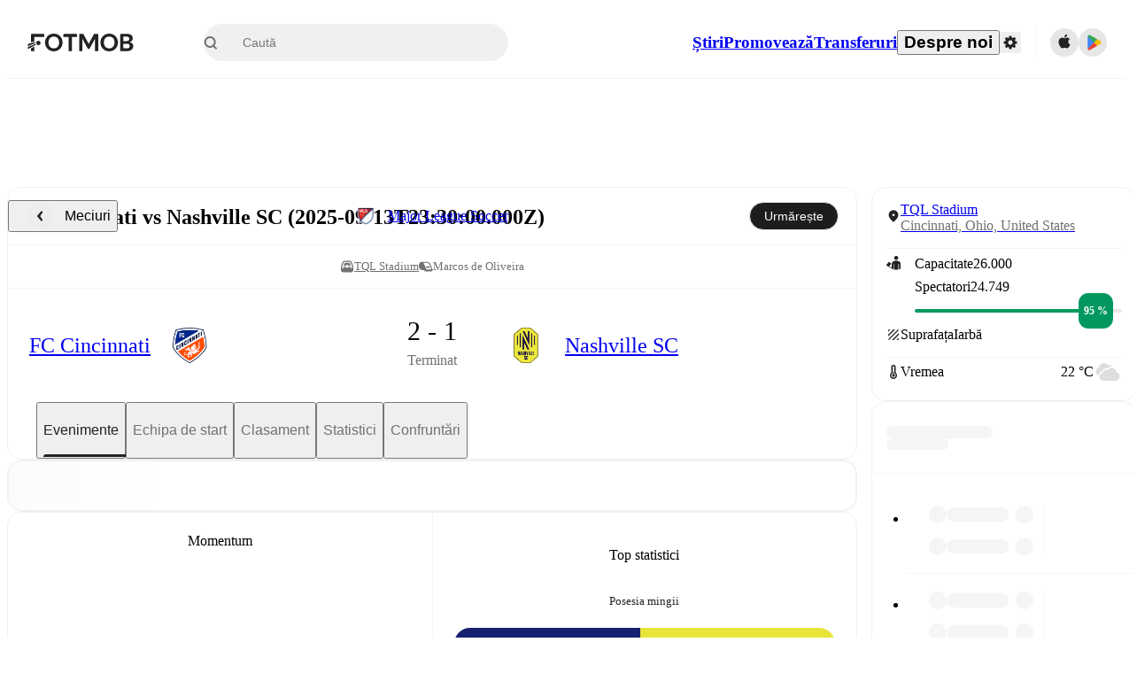

--- FILE ---
content_type: text/javascript;charset=UTF-8
request_url: https://www.fotmob.com/_next/static/T_OEw8cS7gEVBFtMJx-aG/_buildManifest.js
body_size: 4826
content:
self.__BUILD_MANIFEST=function(s,a,t,e,c,n,i,d,u,l,g,h,f,b,p,o,k,j,m,r,w,y,I,v,x,U,_,q,B,F,A,D,E,L,M,N,S,T,C,P,z,G,H,J,K,O,Q,R,V,W,X,Y,Z,$,ss,sa,st,se,sc,sn,si,sd,su,sl,sg,sh,sf,sb,sp,so,sk,sj,sm,sr,sw,sy,sI,sv,sx,sU,s_,sq,sB,sF,sA,sD,sE,sL,sM,sN,sS,sT,sC,sP,sz,sG,sH,sJ,sK,sO,sQ,sR,sV,sW,sX,sY,sZ,s$,s8,s5,s0,s4,s9,s7,s2,s6,s3,s1,as,aa,at){return{__rewrites:{afterFiles:[{has:a,source:"/studio-develop",destination:st},{has:a,source:"/law.json",destination:"/api/s3static/law.json"},{has:a,source:"/tos.txt",destination:"/api/s3static/tos.txt"},{has:a,source:"/ads.txt",destination:"/api/s3static/ads.txt"},{has:a,source:"/app-ads.txt",destination:"/api/s3static/app-ads.txt"},{has:a,source:"/robots.txt",destination:"/api/robots-txt"},{has:a,source:"/sitemap.xml",destination:"/api/sitemap"},{has:a,source:"/sitemap/all-indexes.xml",destination:"/api/sitemap/all-indexes"},{has:a,source:"/sitemap/:locale.xml",destination:"/api/sitemap/:locale"},{has:a,source:"/sitemap/:locale/:item.xml",destination:"/api/sitemap/:locale/:item"},{has:a,source:"/sitemap/:locale/:item/:index.xml",destination:"/api/sitemap/:locale/:item/:index"},{has:a,source:"/auth/:provider/callback",destination:"/api/auth/:provider/callback"},{has:a,source:"/health",destination:"/api/health"},{has:a,source:"/info",destination:"/api/info"},{has:a,source:"/contact_us",destination:"/api/contact_us"},{has:a,source:"/.well-known/:file",destination:"/api/well-known/:file"},{has:a,source:"/apple-app-site-association",destination:"/api/well-known/apple-app-site-association"},{has:a,source:"/teams/:id",destination:"/teams/:id/overview"},{has:a,source:"/leagues/:id",destination:"/leagues/:id/overview"},{has:a,source:"/match/preview",destination:"/api/data/match/preview"},{has:a,source:"/match/shotmap",destination:"/api/data/match/shotmap"},{has:a,source:"/match/lineup",destination:"/api/data/match/lineup"},{has:a,source:"/lineup-builder/team",destination:"/api/data/lineup-builder/team"},{has:a,source:"/topnews/feed",destination:"/api/news/feed"}],beforeFiles:[],fallback:[]},"/":[s,t,y,I,se,c,N,S,sc,T,C,sn,si,sd,"static/chunks/pages/index-9dd6a5be930b1941.js"],"/404":[s,f,"static/chunks/pages/404-03c0cd17f88b2e6c.js"],"/500":["static/chunks/pages/500-e80b77848195c0d4.js"],"/_error":["static/chunks/pages/_error-396a147e4b441975.js"],"/aboutUs/advertise":[s,b,d,v,x,su,"static/chunks/pages/aboutUs/advertise-de0789f119cce0c7.js"],"/aboutUs/careers":[s,c,d,v,x,sl,sg,"static/chunks/pages/aboutUs/careers-ca972f8a0ad8ac15.js"],"/aboutUs/company":[s,b,d,v,x,"static/chunks/pages/aboutUs/company-0aa1e900221900b6.js"],"/all-leagues":[s,c,S,C,"static/chunks/pages/all-leagues-92fbf757a3f14177.js"],"/all-pages":[s,f,"static/chunks/pages/all-pages-80e389895abec97a.js"],"/best-rated":[s,y,I,P,sh,sf,sb,"static/chunks/pages/best-rated-0e6a026623bc2c3e.js"],"/cookiepolicy":["static/chunks/pages/cookiepolicy-e0abd7ae45b6fec9.js"],"/download":[sp,"static/chunks/pages/download-8748ba4400a5a76f.js"],"/embed/news/[id]/[[...slug]]":["static/chunks/pages/embed/news/[id]/[[...slug]]-bc1d7973d779e139.js"],"/embed/video/[id]/[[...slug]]":[so,sk,sj,sm,"static/chunks/pages/embed/video/[id]/[[...slug]]-1e134ab7d9839d4f.js"],"/faq":[z,"static/chunks/pages/faq-7ae9ab36b3212e47.js"],"/faq/[id]":[z,"static/chunks/pages/faq/[id]-587a59c89bbc708d.js"],"/fifaranking":[s,t,p,o,G,"static/chunks/pages/fifaranking-ec32d0e1037dedbc.js"],"/fifaranking/[gender]/[[...slug]]":[s,t,p,o,G,"static/chunks/pages/fifaranking/[gender]/[[...slug]]-2fe9d69f6700725c.js"],"/gfx/match/[id]/[[...slug]]":[U,s,_,sr,q,B,H,u,i,J,sw,"static/chunks/pages/gfx/match/[id]/[[...slug]]-f665a5214c2dd434.js"],"/gfx/player/[id]/[[...slug]]":[U,s,_,sy,q,B,H,J,sI,"static/chunks/pages/gfx/player/[id]/[[...slug]]-7d56f2c74599f13f.js"],"/host-predictor":[_,sv,"static/chunks/pages/host-predictor-180b850f74e898a7.js"],"/leagues/[id]/stats/season/[season]/[type]/[stat]/team/[teamId]/[[...slug]]":[s,k,l,g,F,j,i,o,K,O,Q,"static/chunks/pages/leagues/[id]/stats/season/[season]/[type]/[stat]/team/[teamId]/[[...slug]]-b4a84907353bdcdd.js"],"/leagues/[id]/stats/season/[season]/[type]/[stat]/[[...slug]]":[s,k,l,g,F,j,i,o,K,O,Q,"static/chunks/pages/leagues/[id]/stats/season/[season]/[type]/[stat]/[[...slug]]-ac54d1a3e1f486b1.js"],"/leagues/[id]/[tab]/[[...slug]]":[A,h,sa,"static/chunks/pages/leagues/[id]/[tab]/[[...slug]]-07d3fdeabec96b93.js"],"/lineup-builder":[s,l,g,j,sx,sU,u,i,R,m,s_,sq,T,sB,sF,"static/chunks/pages/lineup-builder-82c9c503af3f1229.js"],"/match/[matchId]/playbyplay":[s,sA,sD,"static/chunks/pages/match/[matchId]/playbyplay-7ddcd0eaf2c73ac0.js"],"/match/[matchId]/[tab]/[[...slug]]":["static/chunks/pages/match/[matchId]/[tab]/[[...slug]]-e9b3a4df69b20e94.js"],"/match/[matchId]/[[...slug]]":["static/chunks/pages/match/[matchId]/[[...slug]]-f8510029990ef6dd.js"],"/matches/[seo]/[h2h]":[s,t,e,n,g,u,f,m,V,sE,sL,"static/chunks/pages/matches/[seo]/[h2h]-75d2c4c4620d5341.js"],"/news":[s,t,e,n,F,sM,u,h,sN,sS,sT,"static/chunks/pages/news-6ce5374ad094f08a.js"],"/news/carousel":[s,t,e,n,c,sC,"static/chunks/pages/news/carousel-fdc98535c7be95e0.js"],"/news/world/[id]/[[...slug]]":[s,t,e,n,D,E,"static/chunks/pages/news/world/[id]/[[...slug]]-5a573c2667c509d3.js"],"/news/[id]/[[...slug]]":[s,t,e,n,D,E,"static/chunks/pages/news/[id]/[[...slug]]-76ce0474dda4eefd.js"],"/odds":[W,X,u,m,Y,sP,"static/chunks/pages/odds-2306172fbb17cf6c.js"],"/oddstips":[d,W,X,Y,sz,"static/chunks/pages/oddstips-4558c4c31aab7813.js"],"/players/[id]/[[...slug]]":[s,y,I,k,c,sG,P,sH,R,f,Z,sJ,V,sK,"static/chunks/pages/players/[id]/[[...slug]]-ae93579c1132525c.js"],"/potm-vote/[matchId]":[s,c,p,b,$,i,ss,"static/chunks/pages/potm-vote/[matchId]-028738b02eb25a4b.js"],"/potm-vote/[matchId]/result":[s,c,p,b,$,i,ss,"static/chunks/pages/potm-vote/[matchId]/result-d4d20503e5ae218e.js"],"/profile":[U,s,k,g,q,B,Z,sO,sQ,"static/chunks/pages/profile-a30751b3eea05c71.js"],"/pulse":[s,f,"static/chunks/pages/pulse-770ffd6a22a7e1d4.js"],"/stadium/league/[leagueId]":[r,w,L,M,"static/chunks/pages/stadium/league/[leagueId]-a880e705dcce749b.js"],"/stadium/match/[matchId]":[r,w,L,M,"static/chunks/pages/stadium/match/[matchId]-977eae37d0fa9032.js"],"/stadium/simple/[id]":[r,w,"static/chunks/pages/stadium/simple/[id]-be1404d1acbaf300.js"],"/stadium/[id]":[r,w,L,M,"static/chunks/pages/stadium/[id]-7bd3c61b46793dea.js"],"/studio":[sR,sV,sW,sX,sY,sZ,s$,s8,s5,s0,t,e,l,d,s4,s9,s7,N,s2,s6,s3,"static/chunks/pages/studio-c1a68a1b01d1a8d1.js"],"/teams/[id]/synccalendar/[[...slug]]":[s,s1,"static/chunks/pages/teams/[id]/synccalendar/[[...slug]]-a1f73c9394463e69.js"],"/teams/[id]/[tab]/[[...slug]]":[A,h,"static/chunks/pages/teams/[id]/[tab]/[[...slug]]-27a4cb3f34e21172.js"],"/topnews":[s,t,e,n,as,"static/chunks/pages/topnews-332c327a0dccb6c9.js"],"/topnews/[id]/[[...slug]]":[s,t,e,n,D,E,"static/chunks/pages/topnews/[id]/[[...slug]]-0162806b3500c198.js"],"/transfers":[s,l,j,h,m,aa,at,"static/chunks/pages/transfers-d636cf9c0ae5c2ac.js"],"/unsubscribe-predict":["static/chunks/pages/unsubscribe-predict-37625a0ecfe9b837.js"],"/[lng]":[s,t,y,I,se,c,N,S,sc,T,C,sn,si,sd,"static/chunks/pages/[lng]-be46eecb00ac339a.js"],"/[lng]/aboutUs/advertise":[s,b,d,v,x,su,"static/chunks/pages/[lng]/aboutUs/advertise-ae884a7489f19077.js"],"/[lng]/aboutUs/careers":[s,c,d,v,x,sl,sg,"static/chunks/pages/[lng]/aboutUs/careers-26d6b6b4633eee21.js"],"/[lng]/aboutUs/company":[s,b,d,v,x,"static/chunks/pages/[lng]/aboutUs/company-2914989509cc2884.js"],"/[lng]/all-leagues":[s,c,S,C,"static/chunks/pages/[lng]/all-leagues-0625d3ddb043854c.js"],"/[lng]/all-pages":[s,f,"static/chunks/pages/[lng]/all-pages-1081279899de4353.js"],"/[lng]/best-rated":[s,y,I,P,sh,sf,sb,"static/chunks/pages/[lng]/best-rated-dffc70fd6668a0a0.js"],"/[lng]/cookiepolicy":["static/chunks/pages/[lng]/cookiepolicy-74cf4e01b2c09f93.js"],"/[lng]/download":[sp,"static/chunks/pages/[lng]/download-4caf774cd758bcdf.js"],"/[lng]/embed/news/[id]/[[...slug]]":["static/chunks/pages/[lng]/embed/news/[id]/[[...slug]]-1cbb6342db90ddfe.js"],"/[lng]/embed/video/[id]/[[...slug]]":[so,sk,sj,sm,"static/chunks/pages/[lng]/embed/video/[id]/[[...slug]]-bb77e9db462bef53.js"],"/[lng]/faq":[z,"static/chunks/pages/[lng]/faq-39cb9bc58a9fa769.js"],"/[lng]/faq/[id]":[z,"static/chunks/pages/[lng]/faq/[id]-91fa0dd57249329e.js"],"/[lng]/fifaranking":[s,t,p,o,G,"static/chunks/pages/[lng]/fifaranking-5e37c0577d63deb3.js"],"/[lng]/fifaranking/[gender]/[[...slug]]":[s,t,p,o,G,"static/chunks/pages/[lng]/fifaranking/[gender]/[[...slug]]-502cd19fabdde7c5.js"],"/[lng]/gfx/match/[id]/[[...slug]]":[U,s,_,sr,q,B,H,u,i,J,sw,"static/chunks/pages/[lng]/gfx/match/[id]/[[...slug]]-f3076707c5c28f3a.js"],"/[lng]/gfx/player/[id]/[[...slug]]":[U,s,_,sy,q,B,H,J,sI,"static/chunks/pages/[lng]/gfx/player/[id]/[[...slug]]-e5edaac6b1031452.js"],"/[lng]/host-predictor":[_,sv,"static/chunks/pages/[lng]/host-predictor-0b1eefe4bdc3153c.js"],"/[lng]/leagues/[id]":[A,h,sa,"static/chunks/pages/[lng]/leagues/[id]-b5dfeb9226e03b1d.js"],"/[lng]/leagues/[id]/stats/season/[season]/[type]/[stat]/team/[teamId]/[[...slug]]":[s,k,l,g,F,j,i,o,K,O,Q,"static/chunks/pages/[lng]/leagues/[id]/stats/season/[season]/[type]/[stat]/team/[teamId]/[[...slug]]-cb122304d44e4f03.js"],"/[lng]/leagues/[id]/stats/season/[season]/[type]/[stat]/[[...slug]]":[s,k,l,g,F,j,i,o,K,O,Q,"static/chunks/pages/[lng]/leagues/[id]/stats/season/[season]/[type]/[stat]/[[...slug]]-facf42721aed21d4.js"],"/[lng]/leagues/[id]/[tab]/[[...slug]]":[A,h,sa,"static/chunks/pages/[lng]/leagues/[id]/[tab]/[[...slug]]-051e2bb4dc9a1726.js"],"/[lng]/lineup-builder":[s,l,g,j,sx,sU,u,i,R,m,s_,sq,T,sB,sF,"static/chunks/pages/[lng]/lineup-builder-2c0e4b03a104d3a9.js"],"/[lng]/match/[matchId]/playbyplay":[s,sA,sD,"static/chunks/pages/[lng]/match/[matchId]/playbyplay-44e265bd9f40b082.js"],"/[lng]/match/[matchId]/[tab]/[[...slug]]":["static/chunks/pages/[lng]/match/[matchId]/[tab]/[[...slug]]-177bb9c0a9645b30.js"],"/[lng]/match/[matchId]/[[...slug]]":["static/chunks/pages/[lng]/match/[matchId]/[[...slug]]-8807bac0b092cb9b.js"],"/[lng]/matches/[seo]/[h2h]":[s,t,e,n,g,u,f,m,V,sE,sL,"static/chunks/pages/[lng]/matches/[seo]/[h2h]-7a9ec846df0eb5d5.js"],"/[lng]/news":[s,t,e,n,F,sM,u,h,sN,sS,sT,"static/chunks/pages/[lng]/news-ca5f085a2c49dcf0.js"],"/[lng]/news/carousel":[s,t,e,n,c,sC,"static/chunks/pages/[lng]/news/carousel-415f199b3fa2eefe.js"],"/[lng]/news/world/[id]/[[...slug]]":[s,t,e,n,D,E,"static/chunks/pages/[lng]/news/world/[id]/[[...slug]]-1fec5941185988b6.js"],"/[lng]/news/[id]/[[...slug]]":[s,t,e,n,D,E,"static/chunks/pages/[lng]/news/[id]/[[...slug]]-092026a37f0b602e.js"],"/[lng]/odds":[W,X,u,m,Y,sP,"static/chunks/pages/[lng]/odds-9b4b6970385b20aa.js"],"/[lng]/oddstips":[d,W,X,Y,sz,"static/chunks/pages/[lng]/oddstips-73480827e0187360.js"],"/[lng]/players/[id]/[[...slug]]":[s,y,I,k,c,sG,P,sH,R,f,Z,sJ,V,sK,"static/chunks/pages/[lng]/players/[id]/[[...slug]]-b054db3a7a8099d9.js"],"/[lng]/potm-vote/[matchId]":[s,c,p,b,$,i,ss,"static/chunks/pages/[lng]/potm-vote/[matchId]-13a26e733a88aac0.js"],"/[lng]/potm-vote/[matchId]/result":[s,c,p,b,$,i,ss,"static/chunks/pages/[lng]/potm-vote/[matchId]/result-8f8f94fa41b24d22.js"],"/[lng]/profile":[U,s,k,g,q,B,Z,sO,sQ,"static/chunks/pages/[lng]/profile-d45b903f4ba773af.js"],"/[lng]/pulse":[s,f,"static/chunks/pages/[lng]/pulse-d6122d94a110a346.js"],"/[lng]/stadium/league/[leagueId]":[r,w,L,M,"static/chunks/pages/[lng]/stadium/league/[leagueId]-33e2f08884593fbc.js"],"/[lng]/stadium/match/[matchId]":[r,w,L,M,"static/chunks/pages/[lng]/stadium/match/[matchId]-52b7604648679623.js"],"/[lng]/stadium/simple/[id]":[r,w,"static/chunks/pages/[lng]/stadium/simple/[id]-03a270083134dff7.js"],"/[lng]/stadium/[id]":[r,w,L,M,"static/chunks/pages/[lng]/stadium/[id]-4c498df147374cb1.js"],"/[lng]/studio":[sR,sV,sW,sX,sY,sZ,s$,s8,s5,s0,t,e,l,d,s4,s9,s7,N,s2,s6,s3,"static/chunks/pages/[lng]/studio-912700ad143f7a99.js"],"/[lng]/teams/[id]":[A,h,"static/chunks/pages/[lng]/teams/[id]-6911f01693f19faa.js"],"/[lng]/teams/[id]/synccalendar/[[...slug]]":[s,s1,"static/chunks/pages/[lng]/teams/[id]/synccalendar/[[...slug]]-77de1b417e096529.js"],"/[lng]/teams/[id]/[tab]/[[...slug]]":[A,h,"static/chunks/pages/[lng]/teams/[id]/[tab]/[[...slug]]-a925bc90e4c2bc4e.js"],"/[lng]/topnews":[s,t,e,n,as,"static/chunks/pages/[lng]/topnews-a73aa7d1f248654d.js"],"/[lng]/topnews/[id]/[[...slug]]":[s,t,e,n,D,E,"static/chunks/pages/[lng]/topnews/[id]/[[...slug]]-933a0aaf52d7b3fc.js"],"/[lng]/transfers":[s,l,j,h,m,aa,at,"static/chunks/pages/[lng]/transfers-79a46cc3a4768da7.js"],"/[lng]/unsubscribe-predict":["static/chunks/pages/[lng]/unsubscribe-predict-c8038e37b4b62c9d.js"],sortedPages:["/","/404","/500","/_app","/_error","/aboutUs/advertise","/aboutUs/careers","/aboutUs/company","/all-leagues","/all-pages","/best-rated","/cookiepolicy","/download","/embed/news/[id]/[[...slug]]","/embed/video/[id]/[[...slug]]","/faq","/faq/[id]","/fifaranking","/fifaranking/[gender]/[[...slug]]","/gfx/match/[id]/[[...slug]]","/gfx/player/[id]/[[...slug]]","/host-predictor","/leagues/[id]/stats/season/[season]/[type]/[stat]/team/[teamId]/[[...slug]]","/leagues/[id]/stats/season/[season]/[type]/[stat]/[[...slug]]","/leagues/[id]/[tab]/[[...slug]]","/lineup-builder","/match/[matchId]/playbyplay","/match/[matchId]/[tab]/[[...slug]]","/match/[matchId]/[[...slug]]","/matches/[seo]/[h2h]","/news","/news/carousel","/news/world/[id]/[[...slug]]","/news/[id]/[[...slug]]","/odds","/oddstips","/players/[id]/[[...slug]]","/potm-vote/[matchId]","/potm-vote/[matchId]/result","/profile","/pulse","/stadium/league/[leagueId]","/stadium/match/[matchId]","/stadium/simple/[id]","/stadium/[id]",st,"/teams/[id]/synccalendar/[[...slug]]","/teams/[id]/[tab]/[[...slug]]","/topnews","/topnews/[id]/[[...slug]]","/transfers","/unsubscribe-predict","/[lng]","/[lng]/aboutUs/advertise","/[lng]/aboutUs/careers","/[lng]/aboutUs/company","/[lng]/all-leagues","/[lng]/all-pages","/[lng]/best-rated","/[lng]/cookiepolicy","/[lng]/download","/[lng]/embed/news/[id]/[[...slug]]","/[lng]/embed/video/[id]/[[...slug]]","/[lng]/faq","/[lng]/faq/[id]","/[lng]/fifaranking","/[lng]/fifaranking/[gender]/[[...slug]]","/[lng]/gfx/match/[id]/[[...slug]]","/[lng]/gfx/player/[id]/[[...slug]]","/[lng]/host-predictor","/[lng]/leagues/[id]","/[lng]/leagues/[id]/stats/season/[season]/[type]/[stat]/team/[teamId]/[[...slug]]","/[lng]/leagues/[id]/stats/season/[season]/[type]/[stat]/[[...slug]]","/[lng]/leagues/[id]/[tab]/[[...slug]]","/[lng]/lineup-builder","/[lng]/match/[matchId]/playbyplay","/[lng]/match/[matchId]/[tab]/[[...slug]]","/[lng]/match/[matchId]/[[...slug]]","/[lng]/matches/[seo]/[h2h]","/[lng]/news","/[lng]/news/carousel","/[lng]/news/world/[id]/[[...slug]]","/[lng]/news/[id]/[[...slug]]","/[lng]/odds","/[lng]/oddstips","/[lng]/players/[id]/[[...slug]]","/[lng]/potm-vote/[matchId]","/[lng]/potm-vote/[matchId]/result","/[lng]/profile","/[lng]/pulse","/[lng]/stadium/league/[leagueId]","/[lng]/stadium/match/[matchId]","/[lng]/stadium/simple/[id]","/[lng]/stadium/[id]","/[lng]/studio","/[lng]/teams/[id]","/[lng]/teams/[id]/synccalendar/[[...slug]]","/[lng]/teams/[id]/[tab]/[[...slug]]","/[lng]/topnews","/[lng]/topnews/[id]/[[...slug]]","/[lng]/transfers","/[lng]/unsubscribe-predict"]}}("static/chunks/58744-74456536eab45a6a.js",void 0,"static/chunks/5436-30c46b0cf0a30b60.js","static/chunks/3490-f656bef9e327f968.js","static/chunks/56447-9844a8b5ff496560.js","static/chunks/72989-6394257f69af47f9.js","static/chunks/35679-eb2be9d990fc39a4.js","static/chunks/89917-e950e793ec3649c3.js","static/chunks/73249-84fe1404c113d29a.js","static/chunks/50187-81504ddd390cc1f4.js","static/chunks/45625-1816970845cddae5.js","static/chunks/89502-629c72e569667083.js","static/chunks/69287-982d320805e4e669.js","static/chunks/73488-e07c2d91eeb18d52.js","static/chunks/65313-c1569e93b92a65ba.js","static/chunks/93699-2ee46623274c172a.js","static/chunks/8745-b432133bf869e2cf.js","static/chunks/57032-e03b0dee9fc40530.js","static/chunks/82707-77abeb0f6bcf8843.js","static/chunks/54815-a214aed32f783b6d.js","static/chunks/6567-85b7ec3e68b689ea.js","static/chunks/31412-2efa5582499a17c8.js","static/chunks/87851-a503379a20ecc53e.js","static/chunks/4497-36b4f3766d58d1ba.js","static/chunks/19760-9bca8b71bf868c11.js","static/chunks/f2bcd8ad-affac31e86a4283d.js","static/chunks/79071-86b7fdaaba4e8277.js","static/chunks/43453-37206b29e02c3718.js","static/chunks/4596-8932016025c950da.js","static/chunks/29721-c5bfdefd62731724.js","static/chunks/43788-43ffce02936368cc.js","static/chunks/52812-b295972adce52186.js","static/chunks/43701-023ed6cf697a6dcb.js","static/chunks/34062-9b4f59c9613addb2.js","static/chunks/94007-82c8e83cdcb3c85f.js","static/chunks/95-967d7efa05e8e194.js","static/chunks/55000-fd1c1a65b8ce1763.js","static/chunks/34391-e9c46fbeb98dd782.js","static/chunks/96874-fe29c7874048154a.js","static/chunks/23959-35856cdbc5339833.js","static/chunks/77236-156b10a42b32f8ac.js","static/chunks/2730-299dc1e9986f8a03.js","static/chunks/8648-74273f7e78362681.js","static/chunks/30757-df359cf89a634f9b.js","static/chunks/85947-ec47db1f65136cc3.js","static/chunks/98100-ae2cb9ea45910701.js","static/css/303db8ae89685fdc.css","static/chunks/53233-a0d6fe6ccd4f1c43.js","static/chunks/33233-97a4819115edd864.js","static/chunks/74634-19649828fb7a821f.js","static/chunks/53479-1446bbf2d0b3d139.js","static/chunks/86096-817753fded7f53d6.js","static/chunks/95585-72e02d94bec3a5f9.js","static/chunks/1454-d82c9c300e5402ca.js","static/chunks/18406-71f1d1e6c42e0fe3.js","static/chunks/82510-618b04025ff79412.js","/studio","static/chunks/46953-e4fa687df8048cff.js","static/chunks/88958-fcd9dbb2c62fcd5d.js","static/chunks/98493-0d2df67dd8e8317b.js","static/chunks/38370-4803fdf8bc9364a9.js","static/css/f7ef94876379150b.css","static/chunks/28310-98606208ffd469d3.js","static/chunks/47197-497c1525b8912a99.js","static/css/881b2b686cbe93af.css","static/chunks/4938-81eaf92e96310982.js","static/chunks/45580-297ec872d8719f48.js","static/chunks/95115-e853029b2f712e11.js","static/chunks/77129-2c484fc10ef4b5e0.js","static/chunks/bc04a7a5-8d48f5979460e696.js","static/chunks/7688a9ec-296242d34acd3110.js","static/css/e05686134ddbb699.css","static/chunks/4501-32b0b7d5730c0d2e.js","static/chunks/740-ab876292500547cb.js","static/chunks/90074-aadec513e93dec56.js","static/chunks/15234-ae5b8b4904f5c384.js","static/chunks/48140-8e4ac1cd08e2899a.js","static/chunks/81217-f784dc788f6c4f37.js","static/chunks/30362-32fe799aba81fabf.js","static/chunks/48073-722b5a4992c09bac.js","static/chunks/17439-9d8bab9ec15d3e34.js","static/chunks/39464-c66095ff372165b9.js","static/chunks/34564-4ab18874cbf6a4b6.js","static/chunks/4456-6a877fe2bd73182f.js","static/chunks/12232-b8569ee671e885a5.js","static/chunks/81846-ca6f32b96d8a78f7.js","static/chunks/93390-1a593e126ecd6bad.js","static/chunks/51866-95621ab0c92acb89.js","static/chunks/79849-7a9e4185d560647a.js","static/chunks/43398-5b154935def1bd9a.js","static/chunks/21972-2edc6617480eb390.js","static/chunks/18080-8586c59b3f1d5faa.js","static/chunks/30079-132a3d7ffdaa4add.js","static/chunks/74448-117ad26807013304.js","static/chunks/28557-ff27b7194c280e94.js","static/chunks/55442-7bbc212965608a0c.js","static/chunks/8330-3eea2629ddc2ebc1.js","static/chunks/85017-d2bc567aeca07bb6.js","static/chunks/49049-050947eb3f4130ae.js","static/chunks/27610-8f49bdd844d05de9.js","static/chunks/26618-f297b7ca92e6228f.js","static/chunks/bd5a8303-d425aee2dd79051d.js","static/chunks/71ee4ab3-947b5a89ea3876a7.js","static/chunks/1c563590-9cc7b4b43816564d.js","static/chunks/32575b09-909b1a076c517cb3.js","static/chunks/7a7cb6fa-ff63ec0151cb3a68.js","static/chunks/cc410d4c-2d3896e5968b1490.js","static/chunks/cc916552-0efd2e2bbdff3a0c.js","static/chunks/95824f3f-2fb6636016c70716.js","static/chunks/9d76e970-8ffe7fb65b42dc50.js","static/chunks/bda96c8f-dd973ac694342165.js","static/chunks/77820-1c738f234c43bbf7.js","static/chunks/72859-1a2fb3f86affb608.js","static/chunks/9604-d1cd98096df97849.js","static/chunks/58758-260baf39dddbdc56.js","static/chunks/51455-3edf7ff6b36a72ff.js","static/chunks/65758-3702a6f08de28eec.js","static/chunks/89620-422d65a78e82ff22.js","static/chunks/29825-0f8325697934f70c.js","static/chunks/42345-26d87f121e40e5f5.js","static/chunks/92729-224b55a9fb21527b.js"),self.__BUILD_MANIFEST_CB&&self.__BUILD_MANIFEST_CB();

--- FILE ---
content_type: text/javascript;charset=UTF-8
request_url: https://www.fotmob.com/_next/static/chunks/72989-6394257f69af47f9.js
body_size: 959
content:
"use strict";(self.webpackChunk_N_E=self.webpackChunk_N_E||[]).push([[72989],{57028:function(e,t,r){r.d(t,{Z:function(){return h}});var n=r(36786);function a(e,t,r){var n,a,o=function(e,t,r){if(r&&!r.code)throw Error("date-fns-tz error: Please set a language code on the locale object imported from date-fns, e.g. `locale.code = 'en-US'`");return new Intl.DateTimeFormat(r?[r.code,"en-US"]:void 0,{timeZone:t,timeZoneName:e})}(e,r.timeZone,r.locale);return o.formatToParts?function(e,t){for(var r=e.formatToParts(t),n=r.length-1;n>=0;--n)if("timeZoneName"===r[n].type)return r[n].value}(o,t):(n=o.format(t).replace(/\u200E/g,""),(a=/ [\w-+ ]+$/.exec(n))?a[0].substr(1):"")}var o=r(69932);function u(e,t){var r=e?(0,o.Z)(e,t,!0)/6e4:t.getTimezoneOffset();if(Number.isNaN(r))throw RangeError("Invalid time zone specified: "+e);return r}function i(e,t){for(var r=Math.abs(e).toString();r.length<t;)r="0"+r;return(e<0?"-":"")+r}function c(e,t){var r=Math.abs(e);return(e>0?"-":"+")+i(Math.floor(r/60),2)+(t||"")+i(Math.floor(r%60),2)}function f(e,t){return e%60==0?(e>0?"-":"+")+i(Math.abs(e)/60,2):c(e,t)}var s={X:function(e,t,r,n){var a=u(n.timeZone,e);if(0===a)return"Z";switch(t){case"X":return f(a);case"XXXX":case"XX":return c(a);default:return c(a,":")}},x:function(e,t,r,n){var a=u(n.timeZone,e);switch(t){case"x":return f(a);case"xxxx":case"xx":return c(a);default:return c(a,":")}},O:function(e,t,r,n){var a,o,f,s,l=u(n.timeZone,e);switch(t){case"O":case"OO":case"OOO":return"GMT"+(a=l>0?"-":"+",f=Math.floor((o=Math.abs(l))/60),0==(s=o%60)?a+String(f):a+String(f)+":"+i(s,2));default:return"GMT"+c(l,":")}},z:function(e,t,r,n){switch(t){case"z":case"zz":case"zzz":return a("short",e,n);default:return a("long",e,n)}}},l=r(30824),g=/([xXOz]+)|''|'(''|[^'])+('|$)/g;function h(e,t,r){var a=String(t),o=r||{},u=a.match(g);if(u){var i=(0,l.Z)(o.originalDate||e,o);a=u.reduce(function(e,t){if("'"===t[0])return e;var r=e.indexOf(t),n="'"===e[r-1],a=e.replace(t,"'"+s[t[0]](i,t,null,o)+"'");return n?a.substring(0,r-1)+a.substring(r+1):a},a)}return n(e,a,o)}},41780:function(e,t,r){r.d(t,{Z:function(){return c}});var n=r(518),a=r(30824),o=r(42436),u=r(69932),i=r(13209);function c(e,t,r){if("string"==typeof e&&!e.match(o.Z)){var c=n(r);return c.timeZone=t,(0,a.Z)(e,c)}var f=(0,a.Z)(e,r),s=(0,i.Z)(f.getFullYear(),f.getMonth(),f.getDate(),f.getHours(),f.getMinutes(),f.getSeconds(),f.getMilliseconds()).getTime(),l=(0,u.Z)(t,new Date(s));return new Date(s+l)}}}]);

--- FILE ---
content_type: text/javascript;charset=UTF-8
request_url: https://www.fotmob.com/_next/static/chunks/pages/%5Blng%5D/matches/%5Bseo%5D/%5Bh2h%5D-7a9ec846df0eb5d5.js
body_size: 183
content:
(self.webpackChunk_N_E=self.webpackChunk_N_E||[]).push([[22636],{62e3:function(n,_,e){(window.__NEXT_P=window.__NEXT_P||[]).push(["/[lng]/matches/[seo]/[h2h]",function(){return e(8999)}])}},function(n){n.O(0,[58744,5436,3490,72989,45625,73249,69287,82707,33233,93390,51866,92888,49774,40179],function(){return n(n.s=62e3)}),_N_E=n.O()}]);

--- FILE ---
content_type: text/javascript;charset=UTF-8
request_url: https://www.fotmob.com/_next/static/chunks/51866-95621ab0c92acb89.js
body_size: 7273
content:
"use strict";(self.webpackChunk_N_E=self.webpackChunk_N_E||[]).push([[51866],{44342:function(e,t,a){a.d(t,{Z:function(){return i}});var n=a(63213),l=a(63836),r=a(13298);function i(e,t){(0,r.Z)(2,arguments);var a=(0,l.Z)(e),i=(0,n.Z)(t);return isNaN(i)?new Date(NaN):(i&&a.setDate(a.getDate()+i),a)}},64454:function(e,t,a){a.d(t,{Z:function(){return s}});var n=a(75507),l=a(85889),r=a(13298),i=a(10336);function s(e,t,a){(0,r.Z)(2,arguments);var s=(0,l.Z)(e,t)/n.yJ;return(0,i.u)(null==a?void 0:a.roundingMethod)(s)}},86892:function(e,t,a){a.d(t,{Z:function(){return r}});var n=a(380),l=a(13298);function r(e,t){(0,l.Z)(2,arguments);var a=(0,n.Z)(e),r=(0,n.Z)(t);return a.getTime()===r.getTime()}},86848:function(e,t,a){a.d(t,{Z:function(){return r}});var n=a(86892),l=a(13298);function r(e){return(0,l.Z)(1,arguments),(0,n.Z)(e,Date.now())}},15948:function(e,t,a){a.d(t,{Z:function(){return i}});var n=a(44342),l=a(86892),r=a(13298);function i(e){return(0,r.Z)(1,arguments),(0,l.Z)(e,(0,n.Z)(Date.now(),1))}},10732:function(e,t,a){a.d(t,{Z:function(){return i}});var n=a(86892),l=a(43578),r=a(13298);function i(e){return(0,r.Z)(1,arguments),(0,n.Z)(e,(0,l.Z)(Date.now(),1))}},380:function(e,t,a){a.d(t,{Z:function(){return r}});var n=a(63836),l=a(13298);function r(e){(0,l.Z)(1,arguments);var t=(0,n.Z)(e);return t.setHours(0,0,0,0),t}},43578:function(e,t,a){a.d(t,{Z:function(){return i}});var n=a(44342),l=a(13298),r=a(63213);function i(e,t){(0,l.Z)(2,arguments);var a=(0,r.Z)(t);return(0,n.Z)(e,-a)}},44997:function(e,t,a){a.d(t,{u:function(){return h}});var n=a(94484),l=a(74872),r=a(75271),i=a(45625),s=a.n(i),o=a(40759);let d=()=>{let e=(0,r.useCallback)(e=>{"undefined"!=typeof document&&document.documentElement.setAttribute("data-scroll-lock",e?"true":"false")},[]);return{scrollLockOn:(0,r.useCallback)(()=>e(!0),[e]),scrollLockOff:(0,r.useCallback)(()=>e(!1),[e])}},c=(0,l.Z)(({className:e,...t})=>{let[a]=e?.split(" ")||[""],l=a?{portalClassName:a,overlayClassName:{base:`${a}__Overlay`,afterOpen:`${a}__Overlay--after-open`,beforeClose:`${a}__Overlay--before-close`},className:`${a}__Content`}:{};return(0,n.tZ)(s(),{...l,...t})},{target:"elaxi8q0",label:"StyledReactModal"})("&__Overlay{position:fixed;top:0px;inset-inline-start:0px;inset-inline-end:0px;bottom:0px;z-index:",o.U.ModalOverlay,";background-color:rgba(0,0,0,0.65);display:flex;flex-direction:column;justify-content:center;opacity:0;transition:opacity 200ms ease-in-out;:focus{outline:none;}}&__Overlay--after-open{opacity:1;}&__Overlay--before-close{opacity:0;}&__Content{:focus{outline:none;}}"),h=({className:e,isOpen:t,onRequestClose:a,children:l})=>{let{scrollLockOn:r,scrollLockOff:i}=d();return(0,n.tZ)(c,{closeTimeoutMS:200,className:e,isOpen:t,onRequestClose:a,onAfterOpen:r,onAfterClose:i,ariaHideApp:!1,children:l})}},24083:function(e,t,a){a.d(t,{Q:function(){return n}});let n=e=>!!e?.content?.momentum?.main?.data},57390:function(e,t,a){a.d(t,{$:function(){return n}});let n=(...e)=>Array.from({length:Math.max(...e.map(e=>e.length))},(t,a)=>e.map(e=>e[a]))},8999:function(e,t,a){a.r(t),a.d(t,{__N_SSP:function(){return t7},default:function(){return t2}});var n=a(94484),l=a(75271),r=a(69287),i=a(52589),s=a(33823);let o=()=>window.location.origin,d=(e,t,a)=>{let n=new URLSearchParams;e&&n.set("matchId",String(e)),t&&n.set("stage","finished"),a&&n.set("tz",a);let l=n.toString();return l?`?${l}`:""},c=({matchId:e,matchFinished:t,timezone:a})=>{if(!e)return null;let n=d(e,t,a);return`${o()}/match/preview${n}`},h=({matchId:e,matchFinished:t,timezone:a})=>({imageUrl:c({matchId:e,matchFinished:t,timezone:a}),width:"1200",height:"628"});var m=a(11609),u=a(80030),b=a(518),g=a(57028),p=a(9609),Z=a(58723),f=a(41765),w=a(82707);let P=(e,t)=>{let{homeTeam:a,awayTeam:n}=e?.general||{};return{hname:(0,Z.yX)(a?.id,a?.name,t),aname:(0,Z.yX)(n?.id,n?.name,t)}},k=(e,t)=>{let{homeTeam:a,awayTeam:n}=e?.general||{},l=(0,w.b)(a?.id),r=(0,w.b)(n?.id);return{hname:(0,Z.hm)(a?.id,l,a?.name,t),aname:(0,Z.hm)(n?.id,r,n?.name,t)}},y=(e,t)=>{let a=e?.general?.matchTimeUTC,n=e?.general?.matchTimeUTCDate;if(!t||!n)return a;try{var l,r;return l="iii, LLL d, yyyy, HH:mm zzz",(r=b(void 0)).timeZone=t,r.originalDate=n,(0,g.Z)((0,p.Z)(n,t),l,r)}catch(e){return(0,f.j)(e),a}};var v=a(65098),T=a(28822),S=a(13824),z=a(50928);let I="GFXHub",G="SpecialLinks",O="SuperliveFullscreenMF",M="PenaltyShootout",A="Lineup",H="MFStats",_="PlayerStats",C="Momentum",F="MFTeamForm",$="NextMatch",x="MFH2H",L="MFNews",D="ResolvedOdds",N="Injured",B="OddsDisclaimer",q="PollWithOdds",E="Table",R="SeasonTopScorersStats",j="Insights",W="MatchInsights",X="MFFixtures",U="OfficialHighlights",K="LiveOdds",J="Poll",V="LeaguePlayoff",Y="TvAffiliate",Q="AboutMatch",ee="PostReview",et="PreReview",ea="LineupInTab",en="WeatherAndStadium",el="HeaderWithTabs",er="HeaderMobile",ei="TickerShort",es="Ticker",eo="Events",ed="MomentumAndTopStats",ec="TopStats",eh="WSCBlazeHighlights",em="PlayerOfTheMatch-Mobile",eu="InfoBoxMobile",eb={[z.w.Facts]:[et,A,N,F,L,"Faq",Q],[z.w.Ticker]:[es],[z.w.Table]:[E],[z.w.Playoff]:[V],[z.w.H2H]:[x]},eg={[z.w.Facts]:["Ad",q,B,eh,et,R,j,F,en,eu,L,"Faq",Q],[z.w.Ticker]:["Ad",es],[z.w.Lineup]:["Ad",ea],[z.w.Injured]:["Ad",N],[z.w.Table]:["Ad",E],[z.w.Playoff]:["Ad",V],[z.w.H2H]:["Ad",x]},ep={[z.w.Facts]:[ei,M,ed,eo,A,F,L,"Faq",Q],[z.w.Ticker]:[es],[z.w.Lineup]:[ea],[z.w.Injured]:[N],[z.w.Table]:[E],[z.w.Playoff]:[V],[z.w.Stats]:[H,_],[z.w.H2H]:[x]},eZ={[z.w.Facts]:["Ad",K,eh,ei,O,M,C,ec,eo,j,F,en,eu,J,L,"Faq",Q,B],[z.w.Ticker]:["Ad",es],[z.w.Lineup]:["Ad",ea],[z.w.Injured]:["Ad",N],[z.w.Table]:["Ad",E],[z.w.Playoff]:["Ad",V],[z.w.Stats]:["Ad",H,_],[z.w.H2H]:["Ad",x]},ef={[z.w.Facts]:[D,ee,M,ed,eo,A,F,$,L,"Faq",Q],[z.w.Ticker]:[es],[z.w.Lineup]:[ea],[z.w.Injured]:[N],[z.w.Table]:[E],[z.w.Playoff]:[V],[z.w.Stats]:[H,_],[z.w.H2H]:[x]},ew={[z.w.Facts]:["Ad",D,eh,ee,U,M,C,ec,em,eo,j,F,en,eu,$,J,L,"Faq",Q,O,B],[z.w.Ticker]:["Ad",es],[z.w.Lineup]:["Ad",ea],[z.w.Injured]:["Ad",N],[z.w.Table]:["Ad",E],[z.w.Playoff]:["Ad",V],[z.w.Stats]:["Ad",H,_],[z.w.H2H]:["Ad",x]},eP={pre:{desktop:{header:el,tabs:eb,right:[G,eh,I,Y,q,en,W,R,X,j,B]},mobile:{header:er,tabs:eg}},ongoing:{desktop:{header:el,tabs:ep,right:[G,eh,I,O,K,en,X,J,W,j,B]},mobile:{header:er,tabs:eZ}},after:{desktop:{header:el,tabs:ef,right:[G,I,eh,U,O,en,X,W,j,J,B]},mobile:{header:er,tabs:ew}}},ek=e=>({desktop:Object.keys(eP[e].desktop.tabs),mobile:Object.keys(eP[e].mobile.tabs)}),ey=(e,t)=>({desktop:{left:[eP[e].desktop.header,...eP[e].desktop.tabs[t]??[]],right:eP[e].desktop.right},mobile:[eP[e].mobile.header,...eP[e].mobile.tabs?.[t]??[]]}),ev=e=>({pre:ey("pre",e),ongoing:ey("ongoing",e),after:ey("after",e)});var eT=a(32450),eS=a(57390);let ez=(e,t)=>(0,eS.$)(e,t).map(([e,t])=>e||t?e?t?e===t?[{key:e}]:[{key:e,onlyOnDesktop:!0},{key:t,onlyOnMobile:!0}]:[{key:e,onlyOnDesktop:!0}]:[{key:t,onlyOnMobile:!0}]:null).flatMap(e=>e).filter(Boolean).reduce((e,t,a,n)=>{let l=0===a?void 0:n?.[a-1]?.key;if(l===t?.key&&l){let[,...t]=[...e].reverse();return[...t.reverse(),{key:l}]}return[...e,t]},[]),eI=({isOngoing:e,isFinished:t})=>e?"ongoing":t?"after":"pre",eG=e=>{let t=e.findIndex(e=>e.key===L);if(t<=1)return e;let a=e[t],[n,...l]=e.filter((e,a)=>a!==t);return[n,a,...l]},eO=({left:e,isOngoing:t,isFinished:a,isPostponed:n},l)=>{let{mobile:r,desktop:i}=l[eI({isOngoing:t,isFinished:a})],s=i.left.length,o=ez(i[e?"left":"right"],e?(0,eT.q)(r,s):r.slice(s));return n?eG(o):o},eM=({isOngoing:e,isFinished:t})=>{let{desktop:a,mobile:n}=ek(eI({isOngoing:e,isFinished:t}));return ez(a,n)},eA=e=>t=>({...t,component:e[t.key]}),eH=({components:e,isOngoing:t,isFinished:a,isPostponed:n,tabKey:l,right:r})=>eO({left:!r,isOngoing:t,isFinished:a,isPostponed:n},ev(l)).map(eA(e));var e_=a(45364),eC=a(57525),eF=a(32858),e$=a.n(eF);let ex=e$()(()=>Promise.all([a.e(8745),a.e(93140),a.e(95585),a.e(12232),a.e(72447),a.e(10493),a.e(77290),a.e(29542)]).then(a.bind(a,29542)).then(e=>e.HeaderWithTabs),{loadableGenerated:{webpack:()=>[29542]},loading:()=>(0,n.tZ)(eC.ZP,{size:"small"})}),eL=e$()(()=>Promise.all([a.e(8745),a.e(93140),a.e(39965),a.e(95585),a.e(12232),a.e(72447),a.e(10493),a.e(77290),a.e(83777)]).then(a.bind(a,83777)).then(e=>e.HeaderMobile),{loadableGenerated:{webpack:()=>[83777]},loading:()=>(0,n.tZ)(eC.ZP,{size:"small"})}),eD=e$()(()=>a.e(6278).then(a.bind(a,6278)).then(e=>e.AboutTheMatch),{loadableGenerated:{webpack:()=>[6278]},loading:()=>(0,n.tZ)(eC.ZP,{size:"small"}),ssr:!0}),eN=e$()(()=>Promise.all([a.e(35679),a.e(53233),a.e(17439),a.e(39464),a.e(97425),a.e(79368)]).then(a.bind(a,79368)).then(e=>e.Injured),{loadableGenerated:{webpack:()=>[79368]},loading:()=>(0,n.tZ)(eC.ZP,{size:"small"}),ssr:!0}),eB=e$()(()=>a.e(65291).then(a.bind(a,65291)).then(e=>e.PenaltyShootout),{loadableGenerated:{webpack:()=>[65291]},loading:()=>(0,n.tZ)(eC.ZP,{size:"small"}),ssr:!0}),eq=e$()(()=>Promise.all([a.e(35679),a.e(53233),a.e(17439),a.e(39464),a.e(97425),a.e(5061),a.e(29128)]).then(a.bind(a,29128)).then(e=>e.LineupInTab),{loadableGenerated:{webpack:()=>[29128]},loading:()=>(0,n.tZ)(eC.ZP,{size:"large"}),ssr:!0}),eE=e$()(()=>a.e(71043).then(a.bind(a,71043)).then(e=>e.TeamForm),{loadableGenerated:{webpack:()=>[71043]},loading:()=>(0,n.tZ)(eC.ZP,{size:"small"}),ssr:!0}),eR=e$()(()=>Promise.all([a.e(21972),a.e(62405)]).then(a.bind(a,59943)).then(e=>e.NextMatches),{loadableGenerated:{webpack:()=>[59943]},loading:()=>(0,n.tZ)(eC.ZP,{size:"small"}),ssr:!0}),ej=e$()(()=>Promise.all([a.e(56447),a.e(74634),a.e(54874),a.e(83701)]).then(a.bind(a,83701)).then(e=>e.Poll),{loadableGenerated:{webpack:()=>[83701]},loading:()=>(0,n.tZ)(eC.ZP,{size:"small"}),ssr:!0}),eW=e$()(()=>Promise.all([a.e(56447),a.e(74634),a.e(54874),a.e(83701)]).then(a.bind(a,83701)).then(e=>e.PollWithOdds),{loadableGenerated:{webpack:()=>[83701]},loading:()=>(0,n.tZ)(eC.ZP,{size:"small"}),ssr:!0}),eX=e$()(()=>Promise.all([a.e(74634),a.e(54874),a.e(93003)]).then(a.bind(a,93003)).then(e=>e.LiveOdds),{loadableGenerated:{webpack:()=>[93003]},loading:()=>(0,n.tZ)(eC.ZP,{size:"small"}),ssr:!0}),eU=e$()(()=>Promise.all([a.e(74634),a.e(54874),a.e(93003)]).then(a.bind(a,93003)).then(e=>e.ResolvedOdds),{loadableGenerated:{webpack:()=>[93003]},loading:()=>(0,n.tZ)(eC.OT,{}),ssr:!0}),eK=e$()(()=>Promise.all([a.e(51978),a.e(31412),a.e(87851),a.e(46953),a.e(8745),a.e(65313),a.e(23959),a.e(40474),a.e(20239),a.e(94377)]).then(a.bind(a,88551)).then(e=>e.Table),{loadableGenerated:{webpack:()=>[88551]},loading:()=>(0,n.tZ)(eC.ZP,{size:"fullpage"}),ssr:!0}),eJ=e$()(()=>Promise.all([a.e(65313),a.e(73488),a.e(74388)]).then(a.bind(a,74388)).then(e=>e.H2H),{loadableGenerated:{webpack:()=>[74388]},loading:()=>(0,n.tZ)(eC.ZP,{size:"fullpage"}),ssr:!0}),eV=e$()(()=>a.e(64057).then(a.bind(a,64057)).then(e=>e.SeasonTopScorers),{loadableGenerated:{webpack:()=>[64057]},loading:()=>(0,n.tZ)(eC.ZP,{size:"small"}),ssr:!0}),eY=e$()(()=>a.e(65903).then(a.bind(a,65903)).then(e=>e.News),{loadableGenerated:{webpack:()=>[65903]},loading:()=>(0,n.tZ)(eC.ZP,{size:"small"}),ssr:!0}),eQ=e$()(()=>Promise.all([a.e(74634),a.e(54874),a.e(93003)]).then(a.bind(a,93003)).then(e=>e.OddsDisclaimer),{loadableGenerated:{webpack:()=>[93003]},loading:()=>(0,n.tZ)(eC.ZP,{size:"small"}),ssr:!0}),e0=e$()(()=>a.e(65359).then(a.bind(a,65359)).then(e=>e.Insights),{loadableGenerated:{webpack:()=>[65359]},loading:()=>(0,n.tZ)(eC.ZP,{size:"small"}),ssr:!0}),e8=e$()(()=>a.e(2421).then(a.bind(a,2421)).then(e=>e.MatchInsightsContainer),{loadableGenerated:{webpack:()=>[2421]},loading:()=>(0,n.tZ)(eC.ZP,{size:"small"}),ssr:!1}),e4=e$()(()=>Promise.all([a.e(33568),a.e(18748)]).then(a.bind(a,18748)).then(e=>e.Fixtures),{loadableGenerated:{webpack:()=>[18748]},loading:()=>(0,n.tZ)(eC.ZP,{size:"small"}),ssr:!0}),e1=e$()(()=>Promise.all([a.e(35679),a.e(53233),a.e(17439),a.e(39464),a.e(97425),a.e(5061),a.e(99174)]).then(a.bind(a,99174)).then(e=>e.Lineup),{loadableGenerated:{webpack:()=>[99174]},loading:()=>(0,n.tZ)(eC.ZP,{size:"small"}),ssr:!0}),e3=e$()(()=>Promise.all([a.e(72447),a.e(10493),a.e(18245)]).then(a.bind(a,63160)).then(e=>e.InfoBox),{loadableGenerated:{webpack:()=>[63160]},loading:()=>(0,n.tZ)(eC.ZP,{size:"small"}),ssr:!0}),e5=e$()(()=>Promise.all([a.e(31412),a.e(87851),a.e(46953),a.e(56447),a.e(50187),a.e(79071),a.e(55442),a.e(740),a.e(7861),a.e(15234),a.e(4497),a.e(9604),a.e(98243),a.e(60821),a.e(35679),a.e(28118),a.e(28625),a.e(21059),a.e(50763),a.e(23126)]).then(a.bind(a,16525)).then(e=>e.Ticker),{loadableGenerated:{webpack:()=>[16525]},loading:()=>(0,n.tZ)(eC.ZP,{size:"small"}),ssr:!0}),e7=e$()(()=>Promise.all([a.e(31412),a.e(87851),a.e(46953),a.e(56447),a.e(50187),a.e(79071),a.e(55442),a.e(740),a.e(7861),a.e(15234),a.e(4497),a.e(9604),a.e(98243),a.e(60821),a.e(35679),a.e(28118),a.e(28625),a.e(21059),a.e(50763),a.e(23126)]).then(a.bind(a,16525)).then(e=>e.TickerShort),{loadableGenerated:{webpack:()=>[16525]},loading:()=>(0,n.tZ)(eC.ZP,{size:"small"}),ssr:!0}),e2=e$()(()=>Promise.all([a.e(31412),a.e(87851),a.e(46953),a.e(79071),a.e(55442),a.e(73488),a.e(740),a.e(7861),a.e(15234),a.e(28118),a.e(28625),a.e(59689),a.e(80693)]).then(a.bind(a,69048)).then(e=>e.Stats),{loadableGenerated:{webpack:()=>[69048]},loading:()=>(0,n.tZ)(eC.ZP,{size:"small"}),ssr:!0}),e6=e$()(()=>a.e(38138).then(a.bind(a,38138)).then(e=>e.Superlive),{loadableGenerated:{webpack:()=>[38138]},loading:()=>(0,n.tZ)(eC.ZP,{size:"small"}),ssr:!0}),e9=e$()(()=>a.e(85680).then(a.bind(a,85680)).then(e=>e.Playoff),{loadableGenerated:{webpack:()=>[85680]},loading:()=>(0,n.tZ)(eC.ZP,{size:"small"}),ssr:!0}),te=e$()(()=>a.e(22618).then(a.bind(a,22618)).then(e=>e.OfficialHighlights),{loadableGenerated:{webpack:()=>[22618]},loading:()=>(0,n.tZ)(eC.ZP,{size:"small"}),ssr:!0}),tt=e$()(()=>Promise.all([a.e(55442),a.e(77820),a.e(40086),a.e(8356),a.e(80721),a.e(11851)]).then(a.bind(a,56368)).then(e=>e.Momentum),{loadableGenerated:{webpack:()=>[56368]},loading:()=>(0,n.tZ)(eC.ZP,{desktopHeight:"312px",mobileHeight:"240px"}),ssr:!1}),ta=e$()(()=>Promise.all([a.e(31412),a.e(87851),a.e(46953),a.e(79071),a.e(55442),a.e(73488),a.e(740),a.e(7861),a.e(15234),a.e(28118),a.e(28625),a.e(59689),a.e(83719),a.e(80645),a.e(54999)]).then(a.bind(a,25147)).then(e=>e.TopStats),{loadableGenerated:{webpack:()=>[25147]},loading:()=>(0,n.tZ)(eC.ZP,{desktopHeight:"312px",mobileHeight:"272px"}),ssr:!0}),tn=e$()(()=>Promise.all([a.e(31412),a.e(87851),a.e(46953),a.e(79071),a.e(55442),a.e(73488),a.e(740),a.e(7861),a.e(15234),a.e(77820),a.e(40086),a.e(8356),a.e(16717),a.e(28118),a.e(28625),a.e(59689),a.e(83719),a.e(80645),a.e(80721),a.e(41840)]).then(a.bind(a,46930)).then(e=>e.MomentumAndTopStats),{loadableGenerated:{webpack:()=>[46930]},loading:()=>(0,n.tZ)(eC.ZP,{desktopHeight:"378px"}),ssr:!0}),tl=e$()(()=>Promise.all([a.e(65313),a.e(83719),a.e(80645),a.e(82562)]).then(a.bind(a,99194)).then(e=>e.PlayerStats),{loadableGenerated:{webpack:()=>[99194]},loading:()=>(0,n.tZ)(eC.ZP,{size:"small"}),ssr:!0}),tr=e$()(()=>a.e(71663).then(a.bind(a,71663)).then(e=>e.PostReviewArticle),{loadableGenerated:{webpack:()=>[71663]},loading:()=>(0,n.tZ)(eC.ZP,{size:"small"}),ssr:!0}),ti=e$()(()=>a.e(92703).then(a.bind(a,92703)).then(e=>e.PreReviewArticle),{loadableGenerated:{webpack:()=>[92703]},loading:()=>(0,n.tZ)(eC.ZP,{size:"small"}),ssr:!0}),ts=e$()(()=>Promise.all([a.e(54815),a.e(68937)]).then(a.bind(a,68937)).then(e=>e.SpecialLinks),{loadableGenerated:{webpack:()=>[68937]},loading:()=>(0,n.tZ)(eC.ZP,{size:"small"}),ssr:!0}),to=e$()(()=>Promise.all([a.e(31412),a.e(56447),a.e(78470),a.e(67317),a.e(21059),a.e(36865)]).then(a.bind(a,36865)).then(e=>e.Events),{loadableGenerated:{webpack:()=>[36865]},loading:()=>(0,n.tZ)(eC.ZP,{size:"small"}),ssr:!0}),td=e$()(()=>a.e(4668).then(a.bind(a,4668)).then(e=>e.TvAffiliate),{loadableGenerated:{webpack:()=>[4668]},loading:()=>(0,n.tZ)(eC.ZP,{size:"small"}),ssr:!0}),tc=e$()(()=>a.e(70658).then(a.bind(a,70658)).then(e=>e.MobileAd),{loadableGenerated:{webpack:()=>[70658]},ssr:!1}),th=e$()(()=>a.e(75816).then(a.bind(a,75816)).then(e=>e.PlayerOfTheMatch),{loadableGenerated:{webpack:()=>[75816]},loading:()=>(0,n.tZ)(eC.ZP,{size:"small"}),ssr:!0}),tm=e$()(()=>Promise.all([a.e(82579),a.e(81500)]).then(a.bind(a,81500)).then(e=>e.WSCBlazeHighlights),{loadableGenerated:{webpack:()=>[81500]},ssr:!1}),tu=e$()(()=>Promise.all([a.e(72447),a.e(71475)]).then(a.bind(a,72447)).then(e=>e.WeatherAndStadium),{loadableGenerated:{webpack:()=>[72447]},loading:()=>(0,n.tZ)(eC.ZP,{size:"small"}),ssr:!0}),tb={[el]:({key:e,...t})=>(0,n.tZ)(ex,{...t},e),[er]:({key:e,...t})=>(0,n.tZ)(eL,{...t},e),Ad:({key:e,...t})=>(0,n.tZ)(tc,{...t},e),[A]:({key:e,...t})=>(0,n.tZ)(e1,{...t},e),[N]:({key:e,...t})=>(0,n.tZ)(eN,{...t},e),[F]:({key:e,...t})=>(0,n.tZ)(eE,{...t},e),[$]:({key:e,...t})=>(0,n.tZ)(eR,{...t},e),[L]:({key:e,...t})=>(0,n.tZ)(eY,{...t},e),[Q]:({key:e,...t})=>(0,n.tZ)(eD,{...t},e),[G]:({key:e,...t})=>(0,n.tZ)(ts,{...t},e),[eu]:({key:e,...t})=>(0,n.tZ)(e3,{...t},e),[M]:({key:e,...t})=>(0,n.tZ)(eB,{...t},e),[es]:({key:e,...t})=>(0,n.tZ)(e5,{...t},e),[ei]:({key:e,...t})=>(0,n.tZ)(e7,{...t},e),[eo]:({key:e,...t})=>(0,n.tZ)(to,{...t},e),[ee]:({key:e,...t})=>(0,n.tZ)(tr,{...t},e),[et]:({key:e,...t})=>(0,n.tZ)(ti,{...t},e),[E]:({key:e,...t})=>(0,n.tZ)(eK,{...t},e),[H]:({key:e,...t})=>(0,n.tZ)(e2,{...t},e),[_]:({key:e,...t})=>(0,n.tZ)(tl,{...t},e),[x]:({key:e,...t})=>(0,n.tZ)(eJ,{...t},e),[C]:({key:e,...t})=>(0,n.tZ)(tt,{...t},e),[ec]:({key:e,...t})=>(0,n.tZ)(ta,{...t},e),[ed]:({key:e,...t})=>(0,n.tZ)(tn,{...t},e),[Y]:({key:e,...t})=>(0,n.tZ)(td,{...t},e),[ea]:({key:e,...t})=>(0,n.tZ)(eq,{...t},e),[J]:({key:e,...t})=>(0,n.tZ)(ej,{...t},e),[q]:({key:e,...t})=>(0,n.tZ)(eW,{...t},e),[K]:({key:e,...t})=>(0,n.tZ)(eX,{...t},e),[D]:({key:e,...t})=>(0,n.tZ)(eU,{...t},e),[B]:({key:e,...t})=>(0,n.tZ)(eQ,{...t},e),[en]:({key:e,...t})=>(0,n.tZ)(tu,{...t},e),[O]:({key:e,...t})=>(0,n.tZ)(e6,{...t},e),[U]:({key:e,...t})=>(0,n.tZ)(te,{...t},e),[R]:({key:e,...t})=>(0,n.tZ)(eV,{...t},e),[X]:({key:e,...t})=>(0,n.tZ)(e4,{...t},e),[V]:({key:e,...t})=>(0,n.tZ)(e9,{...t},e),[j]:({key:e,...t})=>(0,n.tZ)(e0,{...t},e),[W]:({key:e,...t})=>(0,n.tZ)(e8,{...t},e),[em]:({key:e,...t})=>(0,n.tZ)(th,{...t},e),[eh]:({key:e,...t})=>(0,n.tZ)(tm,{...t},e)},tg=(e,t,a)=>{switch(t){case z.w.Facts:return!0;case z.w.Lineup:return(0,e_.qb)(e);case z.w.Injured:return(0,e_.UB)(e);case z.w.Table:return!!e?.content?.table;case z.w.H2H:return!!e?.content?.h2h;case z.w.Ticker:return a?.hasEvents;case z.w.Stats:return(0,e_.Mk)(e);case z.w.Playoff:return(0,e_.xp)(e);default:return!0}},tp=(e,t,a,n)=>{let l=eH({components:tb,isOngoing:a.isOngoing,isFinished:a.isFinished,isPostponed:a.isPostponed,right:!1,tabKey:n}),r=eH({components:tb,isOngoing:a.isOngoing,isFinished:a.isFinished,isPostponed:a.isPostponed,right:!0,tabKey:n});return{leftColumn:l,tabs:eM({isOngoing:a.isOngoing,isFinished:a.isFinished}).filter(({key:a})=>tg(e,a,t)),rightColumn:r}},tZ=e=>e.ssr?"ssr":e.general?.started?e.general?.finished?"after":"ongoing":"pre",tf=e=>{let t=tZ(e),a=z.w.Facts,n=T.cb()?.tab??a,l=(0,S.k)();if(!e||e.ssr)return z.w.Facts;let r=eP[t][l?"mobile":"desktop"].tabs;return r?.[n]?.length&&tg(e,n,{hasEvents:!0,onlyAutoGenerated:!1})?n:a};var tw=a(85377),tP=a(57422),tk=a(58177),ty=a(44997),tv=a(85631),tT=a(30890),tS=a(91551),tz=a(3600),tI=a.n(tz),tG=a(24085),tO=function({name:e,id:t,match:a,matchTime:l,rating:r}){let i=(0,tT.hI)(),{t:s,translationMap:o}=(0,v.$)();if(!e)return null;let d=`https://images.fotmob.com/image_resources/playerimages/${t}.png`,c=(0,tG.V)(t,e,o),h=s("match_stats","match stats"),m=s("rating_title","FotMob rating"),u=`${c} - ${h} - ${a} ${l}`,b=`${c} - ${h}`,g=`${m}: ${r} - ${c} - ${a} ${l}`;return(0,n.BX)(tI(),{children:[(0,n.tZ)("title",{children:b},"title-tag"),(0,n.tZ)("meta",{name:"title",content:u},"title"),(0,n.tZ)("meta",{name:"description",content:g},"description"),(0,n.tZ)("meta",{property:"og:title",content:u},"og:title"),(0,n.tZ)("meta",{property:"og:description",content:g},"og:description"),(0,n.tZ)("meta",{property:"og:url",content:`https://www.fotmob.com${i}`},"og:url"),(0,n.tZ)("meta",{property:"og:image",content:d},"og:image"),(0,n.tZ)("meta",{property:"og:image:secure_url",content:d},"og:image:secure_url"),(0,n.tZ)("meta",{property:"og:image:url",content:d}),(0,n.tZ)("meta",{name:"twitter:image",content:d}),(0,n.tZ)("meta",{name:"twitter:card",content:"summary_large_image"},"twitter:card"),(0,n.tZ)("meta",{name:"twitter:title",content:u},"twitter:title")]})},tM=a(31866),tA=a(24083);let tH=e$()(()=>Promise.all([a.e(31412),a.e(87851),a.e(46953),a.e(79071),a.e(55442),a.e(740),a.e(7861),a.e(15234),a.e(35679),a.e(28118),a.e(28625),a.e(83719),a.e(27610),a.e(42903)]).then(a.bind(a,58406)),{loadableGenerated:{webpack:()=>[58406]}}),t_=(e,t)=>(t?.content?.lineup?.awayTeam?[...t.content.lineup.awayTeam.starters||[],...t.content.lineup.awayTeam.subs||[],...t.content.lineup.awayTeam.unavailable||[]]:[]).some(t=>String(t.id)===String(e)||String(t.optaId)===String(e))?"away":"home",tC=()=>window.location.hash,tF=({data:e,playerId:t,translationMap:a})=>{let{replace:r}=(0,tS.H)(),i=(0,tT.hI)(),{matchId:s}=e.general,o=(0,tv.K)(s),d=o?.general?.homeTeam,c=o?.general?.awayTeam,h=(0,Z.yX)(d?.id,d?.name,a),m=(0,Z.yX)(c?.id,c?.name,a),u=`${h} vs ${m}`,b=(0,tM.$E)(o),g=b?.findIndex(e=>Number(e.id)===Number(t)||e.optaId===t),p=b?.[g],f=(0,l.useCallback)(e=>{r({pathname:i?.split("?")?.[0]?.split("#")?.[0],query:{player:e},hash:tC()},void 0,{shallow:!0})},[i,r]),w=(0,l.useCallback)(()=>{r({pathname:i?.split("?")?.[0]?.split("#")?.[0],hash:tC()},void 0,{shallow:!0})},[r,i]);if((0,l.useEffect)(()=>{o&&!p&&w()},[p,w]),!p?.stats?.length)return null;let P="away"===t_(t,o)?o?.general?.teamColors?.lightMode?.away:o?.general?.teamColors?.lightMode?.home;return(0,n.BX)(n.HY,{children:[(0,n.tZ)(ty.u,{isOpen:!!p,onRequestClose:w,children:(0,n.tZ)(tH,{player:p,matchId:s,matchCountryCode:o?.general?.countryCode,onClose:w,handleNextPlayer:()=>{let e=g===b.length-1?0:g+1;f(String(b[e]?.id||b[e]?.optaId))},handlePrevPlayer:()=>{let e=0===g?b.length-1:g-1;f(String(b[e].id||b[e]?.optaId))},displayCoordinates:(0,tA.Q)(o),teamColorLight:P})}),(0,n.tZ)(tO,{id:t,name:p?.name,match:u,matchTime:o?.general?.matchTimeUTC,rating:p?.performance?.rating})]})},t$=e=>Number.isInteger((0,tk.H)(e));var tx=({data:e,translationMap:t})=>{let{player:a}=(0,tT.aM)(),l=a?String(a):null;return l&&t$(l)?(0,n.tZ)(tF,{data:e,playerId:l,translationMap:t}):null};let tL=()=>{let[e,t]=(0,l.useState)(null),[n,r]=(0,l.useState)(!0);return(0,l.useEffect)(()=>{(async()=>{try{{let e=(await a.e(82579).then(a.t.bind(a,98644,23))).default;t(e)}}catch(e){console.log("Failed to load BlazeSDK:",e)}finally{r(!1)}})()},[]),{blazeSDK:e,isBlazeSDKReady:!n}},tD=()=>{let{blazeSDK:e,isBlazeSDKReady:t}=tL(),a=async()=>{try{t&&(await e.Initialize("a842b7fbde134748b56cdf224310fb06",{shouldModifyUrlWithStoryId:!1}),e.addDelegateListener("onErrorThrown",e=>{console.error("Blaze SDK error:",e)}))}catch(e){console.log("Blaze SDK initialization failed:",e)}};return(0,l.useEffect)(()=>{(async()=>{await a()})()},[t]),null};var tN=a(12245),tB=a(98279),tq=a(15678),tE=a(74872),tR=a(59057),tj=a(37141);let tW=(0,tE.Z)("div",{target:"edsvb150",label:"MatchCSS"})(),tX=(0,tE.Z)(tR.sg,{target:"edsvb151",label:"MatchContent"})(tR.V1,"  @media ",tj.w5.desktop,"{display:grid;grid-template-columns:minmax(662px,auto) 290px;}@media ",tj.w5.hugeDesktop,"{display:grid;grid-template-columns:960px 300px;}"),tU=(0,tE.Z)(tR.sg,{target:"edsvb152",label:"LeftColumn"})(),tK=(0,tE.Z)(tR.sg,{target:"edsvb153",label:"RightColumn"})(),tJ=e=>!!e?.header?.status?.finished,tV=e=>!!(e?.header?.status?.started&&!e?.header?.status?.finished&&!e?.header?.status?.cancelled),tY=e=>!e?.header?.status?.started&&!e?.header?.status?.finished&&!e?.header?.status?.cancelled,tQ=e=>e?.header?.status?.reason?.longKey==="postponed",t0=e=>tV(e)||tY(e),t8=e=>tV(e)||tJ(e),t4=e=>{let t=tJ(e),a=tV(e),n=tY(e);return{isFinished:t,isOngoing:a,isPrematch:n,isPostponed:tQ(e),isPreOrOngoing:t0(e),isStarted:t8(e)}},t1=({mfData:e,translationMap:t,children:a})=>{let{t:l}=(0,v.$)(),{replace:r}=(0,tS.H)(),i=(0,tT.hI)(),s=tf(e),o=(0,e_._F)(e),d=(0,S.k)();if(e?.error||!e)return null;let c=t4(e),{leftColumn:h,tabs:m,rightColumn:u}=tp(e,o,c,s),b={mfData:e,translationMap:t,matchOptions:c,componentOrder:[...h,...u],t:l,activeTab:s,setTab:t=>{if(t!==s){let[a]=i.split("#"),[n,l]=a.split("?");r({pathname:n,query:l,hash:`${e.general?.matchId}:tab=${t}`},void 0,{shallow:!0}),(0,tq.Kz)("web_match_facts_tab_change",t)}},tabLabels:m,hasTickerEvents:o};return(0,n.BX)(tW,{children:[(0,n.BX)(tX,{children:[(0,n.tZ)(tU,{children:(0,tB.W)(h,b,d,e?.ssr)},`left-${e.general?.matchId}`),(0,n.tZ)(tK,{children:(0,tB.W)(u,b,d,e?.ssr)},`right-${e.general?.matchId}`)]}),a]})},t3=(e,t)=>{(0,tw.Dz)(()=>{!e&&t&&window.scrollTo(0,0)},[e])},t5=e=>{let{t,translationMap:a,isTranslationMapLoading:o}=(0,v.$)(),d=(0,tN.P)("web-wsc-blaze-highlights"),{tz:c,player:b}=(0,tT.aM)(),g=T.cb()?.matchId??e?.general?.matchId,{error:p,mfData:Z}=(0,m.Y)({matchId:String(g),leagueId:e?.general?.parentLeagueId??e?.general?.leagueId,hasPendingVar:e.hasPendingVAR,ongoing:e.ongoing}),{addVisitedMatch:f}=(0,tP.h)();(0,l.useEffect)(()=>{f(Z)},[Z?.general?.matchId]);let w=!Z||o,S=Z??e,z=tf(S),I=c?String(c):void 0,G=p||S?.error||!S?.general?.matchId&&!w,O=!w&&(0,T.kf)(b?String(b):void 0);if(t3(w,Z?.general?.matchId!==e?.general?.matchId),w&&!S?.general?.matchId)return(0,n.tZ)(eC.ZP,{});if(G)return(0,n.tZ)(r.T,{});let M=function(e,t,a){let{hname:n,aname:l}=k(e,a);return t("site_title_match",null,n,l)}(S,t,a),A=function(e,t,a,n){let{hname:l,aname:r}=P(e,n);return t("site_description_match",null,l,r,y(e,a))}(S,t,I,a),{imageUrl:H,width:_,height:C}=h({matchId:S.general.matchId,matchFinished:!1,timezone:I}),F=[(0,u.m)("faq",S.seo.faqJSONLD),(0,u.m)("event",S.seo.eventJSONLD),(0,u.m)("breadcrum",S.seo.breadcrumbJSONLD)].filter(Boolean);return(0,n.BX)(n.HY,{children:[(0,n.tZ)(i.C,{matchId:g,homeTeam:S?.general?.homeTeam,awayTeam:S?.general?.awayTeam,tab:z,children:(0,n.BX)(t1,{mfData:S,translationMap:a,children:[!O&&(0,n.tZ)(s.Z,{title:M,description:A,imageUrl:H,imageWidth:_,imageHeight:C,scriptTags:F,twitterCardType:"summary_large_image"},"non-player-page-head"),(0,n.tZ)(tx,{translationMap:a,data:S})]})},`${g}`),d&&(0,n.tZ)(tD,{})]})};var t7=!0,t2=e=>(0,n.tZ)(t5,{...e})}}]);

--- FILE ---
content_type: text/javascript;charset=UTF-8
request_url: https://www.fotmob.com/_next/static/chunks/81640.c499de804b8424a9.js
body_size: 4446
content:
"use strict";(self.webpackChunk_N_E=self.webpackChunk_N_E||[]).push([[81640,38731,23486],{734:function(a,e,n){n.d(e,{Y:function(){return c}});var t=n(94484),i=n(75271),r=n(12429),o=n(83383),l=n(24385),u=n(71027);let c=({ccode:a,width:e,height:n,className:c=""})=>{let{isDarkMode:s}=(0,o.F)(),d=(0,i.useMemo)(()=>s?"/img/country-fallback-dark.png":"/img/country-fallback-light.png",[s]);if(a===r.o3)return(0,t.tZ)(l.h,{size:e||n});let h=a?`https://images.fotmob.com/image_resources/logo/teamlogo/${a.toLowerCase()}.png`:d;return(0,t.tZ)(u.o,{src:h,width:e,height:n,className:`CountryIcon ${c}`,imageFallbackEncoded:d,placeholderEncoded:d},`${a}-${s?"dark":"light"}`)}},24385:function(a,e,n){n.d(e,{h:function(){return r}});var t=n(94484),i=n(83383);n(75271);let r=({size:a=24})=>{let{theme:e}=(0,i.F)();return(0,t.tZ)("svg",{width:a,height:a,viewBox:"0 0 24 24",fill:"none",xmlns:"http://www.w3.org/2000/svg",children:(0,t.tZ)("path",{d:"M12.0037 17.9135L16.8519 20.8301C17.0481 20.9493 17.2754 21.0081 17.5051 20.9991C17.7349 20.9901 17.9569 20.9138 18.1431 20.7796C18.3293 20.6455 18.4714 20.4596 18.5516 20.2453C18.6317 20.0311 18.6464 19.798 18.5936 19.5755L17.3083 14.0924L21.5956 10.3982C21.7695 10.2491 21.8953 10.0523 21.9571 9.83237C22.0188 9.61246 22.0139 9.3793 21.9428 9.16219C21.8717 8.94507 21.7377 8.75367 21.5576 8.61203C21.3775 8.47039 21.1593 8.38483 20.9304 8.36608L15.2878 7.89056L13.0787 2.70639C12.9889 2.49684 12.8391 2.31815 12.648 2.19256C12.4569 2.06696 12.2328 2 12.0037 2C11.7746 2 11.5506 2.06696 11.3595 2.19256C11.1684 2.31815 11.0186 2.49684 10.9288 2.70639L8.71974 7.87663L3.07554 8.35214C2.84593 8.36977 2.62672 8.45466 2.44559 8.59607C2.26447 8.73749 2.12955 8.92909 2.05787 9.14669C1.9862 9.36429 1.98098 9.59813 2.04288 9.81867C2.10478 10.0392 2.23102 10.2366 2.40566 10.3858L6.6945 14.08L5.40925 19.5631C5.35646 19.7856 5.37107 20.0187 5.45124 20.2329C5.5314 20.4472 5.67353 20.6331 5.85974 20.7672C6.04595 20.9014 6.2679 20.9777 6.49767 20.9867C6.72743 20.9957 6.95473 20.9369 7.15095 20.8177L12.0037 17.9135Z",fill:e.GlobalColorScheme.Text.textDefault})})}},38731:function(a,e,n){n.r(e);var t=n(94484),i=n(75271),r=n(77994);e.default=a=>{let{src:e=null,placeholderSrc:n=null,width:o="15",height:l=a.width,onFallback:u,...c}=a,s=`Image ${c.className||""}`,d=(0,r.s)(e||n),h=(0,i.useCallback)(a=>{a.currentTarget.onerror=null,n&&a.currentTarget.src!==n&&(a.currentTarget.src=n),u&&u(a)},[u,n]);return(0,t.tZ)("img",{src:d,className:s,alt:a.alt,width:o,height:l,loading:"lazy",onError:h})}},71027:function(a,e,n){n.d(e,{o:function(){return d}});var t=n(94484),i=n(75271),r=n(32858),o=n.n(r),l=n(12245),u=n(38731);let c=o()(()=>n.e(1454).then(n.t.bind(n,1454,23)),{loadableGenerated:{webpack:()=>[1454]}}),s=(a,e)=>[...a?.split(" ").filter(Boolean)??[],e].join(" "),d=({width:a=20,height:e,src:n,imageFallbackEncoded:r,placeholderEncoded:o,alt:d="",className:h,onFallback:g})=>{let m=(0,l.P)("web-use-next-image"),A=n||r||o,[C,S]=(0,i.useState)(!1),N=(0,i.useCallback)(a=>{S(!0),g&&g(a)},[g]);return A?m?(0,t.tZ)(c,{src:C?r:A,width:a,height:e||a,placeholder:o||r,onError:N,alt:d,className:s(h,"NextImage"),draggable:!1}):(0,t.tZ)(u.default,{src:A,width:a,height:e||a,placeholderSrc:o||r,alt:d,className:s(h,"ImageWithFallback")}):null}},23486:function(a,e,n){n.r(e),n.d(e,{TeamIcon:function(){return h}});var t=n(94484),i=n(75271),r=n(73764),o=n(83383),l=n(18810),u=n(71027);let c="/img/team-fallback-light.png",s="/img/team-fallback-dark.png",d=(a,e,n,t)=>{if(e)return e;try{if(n){let e=(0,l.H)(Number(a));return`https://images.fotmob.com/image_resources/logo/teamlogo/${n}${e}.png`}}catch(a){return t?s:c}return null},h=({width:a=20,id:e,src:n,isFetching:l,height:h,className:g=""})=>{let{isDarkMode:m}=(0,o.F)(),A=(0,i.useMemo)(()=>m?s:c,[m]),C=(0,i.useMemo)(()=>d(a,n,e,m),[a,n,e,m]);return l?(0,t.tZ)(r.Z,{circle:!0,width:a,height:a}):(0,t.tZ)(u.o,{src:C,imageFallbackEncoded:A,placeholderEncoded:A,width:a,height:h||a,className:`TeamIcon ${g}`},`${e??n??"team"}-${a}-${m?"dark":"light"}`)}},81640:function(a,e,n){n.r(e),n.d(e,{PlayerOrigin:function(){return m}});var t=n(94484);n(75271);var i=n(74872),r=n(734),o=n(23486),l=n(58723),u=n(24748),c=n(65098),s=n(29966);let d=(0,u.iv)("display:flex;align-items:center;justify-content:flex-start;gap:6px;","playerOriginCSSCommom"),h=(0,i.Z)("div",{target:"ehfv5j30",label:"PlayerOriginCSS"})(d),g=(0,i.Z)("div",{target:"ehfv5j31",label:"TextCSS"})("color:",a=>a.theme.GlobalColorScheme.Text.secondaryText2,";font-size:12px;overflow:hidden;text-overflow:ellipsis;max-width:200px;display:-webkit-box;-webkit-line-clamp:2;-webkit-box-orient:vertical;"),m=({translationMap:a,showRole:e,playerRole:n,showCountry:i,ccode:u,cname:d,showTeam:m,teamId:A,teamName:C})=>{let{t:S}=(0,c.$)();if(e)return(0,t.tZ)(h,{children:(0,t.tZ)(g,{children:S(n?.key,n?.fallback)})});if(i){let e=(0,s.p)(u,d,a);return(0,t.BX)(h,{children:[(0,t.tZ)(r.Y,{ccode:u,width:14}),(0,t.tZ)(g,{children:e})]})}if(m){let e=(0,l.So)(A,C,a);return(0,t.BX)(h,{children:[(0,t.tZ)(o.TeamIcon,{id:A,width:14}),(0,t.tZ)(g,{children:e})]})}return null}},29966:function(a,e,n){n.d(e,{d:function(){return r},p:function(){return o}});var t=n(58723),i=n(21937);let r=a=>!!a.match(/^[1-9]/),o=(a,e,n)=>a?r(a)?(0,t.So)(a,e,n):(0,i.q)(a,n?.CountryCodes):null},58723:function(a,e,n){n.d(e,{So:function(){return l},cJ:function(){return u},hm:function(){return o},yX:function(){return r}});let t=a=>a?.replace(/ \([Ww]\)$/,""),i=a=>a?.includes("(W)")||a?.includes("Women")||a?.includes("Kvinner")||a?.includes("Femenino"),r=(a,e,n,t)=>{let r=n?.Participants?.[a]||e;return r&&t&&!i(r)?`${r} (W)`:r},o=(a,e,n,t)=>e===n?r(a,n,t):t?.Shortened?.[a]||t?.Participants?.[a]||e||r(a,n,t),l=(a,e,n)=>t(n?.Participants?.[a]||e),u=(a,e,n,i)=>t(o(a,e,n,i))},66397:function(a,e,n){n.d(e,{b:function(){return t}});let t={AFG:"Afghanistan",AIA:"Anguilla",ALB:"Albania",ALG:"Algeria",AND:"Andorra",ANG:"Angola",ANT:"Netherlands Antilles",ARG:"Argentina",ARM:"Armenia",ARU:"Aruba",ASA:"American Samoa",ATG:"Antigua and Barbuda",AUS:"Australia",AUT:"Austria",AZE:"Azerbaijan",BAH:"Bahamas",BAN:"Bangladesh",BDI:"Burundi",BEL:"Belgium",BEN:"Benin",BER:"Bermuda",BFA:"Burkina Faso",BHR:"Bahrain",BHU:"Bhutan",BIH:"Bosnia-Herzegovina",BLR:"Belarus",BLZ:"Belize",BOL:"Bolivia",BOT:"Botswana",BRA:"Brazil",BRB:"Barbados",BRU:"Brunei",BUL:"Bulgaria",CAM:"Cambodia",CAN:"Canada",CAY:"Cayman Islands",CGO:"Congo",CHA:"Chad",CHI:"Chile",CHN:"China",CIV:"Ivory Coast",CMR:"Cameroon",COD:"DR Congo",COK:"Cook Islands",COL:"Colombia",COM:"Comoros",CPV:"Cape Verde",CRC:"Costa Rica",CRO:"Croatia",CTA:"Central African Rep.",CUB:"Cuba",CYP:"Cyprus",CZE:"Czech Republic",DEN:"Denmark",DJI:"Djibouti",DMA:"Dominica",DOM:"Dominican Rep.",ECU:"Ecuador",EGY:"Egypt",ENG:"England",EQG:"Equatorial Guinea",ERI:"Eritrea",ESP:"Spain",EST:"Estonia",ETH:"Ethiopia",FIJ:"Fiji",FIN:"Finland",FRA:"France",FRO:"Faroe Islands",GAB:"Gabon",GAM:"Gambia",GEO:"Georgia",GER:"Germany",GHA:"Ghana",GNB:"Guinea-Bissau",GRE:"Greece",GRN:"Grenada",GUA:"Guatemala",GUI:"Guinea",GUM:"Guam",GUY:"Guyana",HAI:"Haiti",HKG:"Hong Kong",HON:"Honduras",HUN:"Hungary",IDN:"Indonesia",IND:"India",INT:"International",IRL:"Ireland",IRN:"Iran",IRQ:"Iraq",ISL:"Iceland",ISR:"Israel",ITA:"Italy",JAM:"Jamaica",JOR:"Jordan",JPN:"Japan",KAZ:"Kazakhstan",KEN:"Kenya",KGZ:"Kyrgyzstan",KOR:"South Korea",KSA:"Saudi Arabia",KUW:"Kuwait",KVX:"Kosovo",LAO:"Laos",LBR:"Liberia",LBY:"Libya",LCA:"Saint Lucia",LES:"Lesotho",LIB:"Lebanon",LIE:"Liechtenstein",LTU:"Lithuania",LUX:"Luxembourg",LVA:"Latvia",MAC:"Macau",MAD:"Madagascar",MAR:"Morocco",MAS:"Malaysia",MDA:"Moldova",MDV:"Maldives",MEX:"Mexico",MGL:"Mongolia",MKD:"Macedonia",MLI:"Mali",MLT:"Malta",MNE:"Montenegro",MOZ:"Mozambique",MRI:"Mauritius",MSR:"Montserrat",MTN:"Mauritania",MWI:"Malawi",MYA:"Myanmar",NAM:"Namibia",NCA:"Nicaragua",NCL:"New Caledonia",NED:"Netherlands",NEP:"Nepal",NGA:"Nigeria",NIG:"Niger",NIR:"Northern Ireland",NMK:"North Macedonia",NOR:"Norway",NZL:"New Zealand",OMA:"Oman",PAK:"Pakistan",PAN:"Panama",PAR:"Paraguay",PER:"Peru",PHI:"Philippines",PLE:"Palestine",PNG:"Papua New Guinea",POL:"Poland",POR:"Portugal",PRK:"North Korea",PUR:"Puerto Rico",QAT:"Qatar",ROU:"Romania",RSA:"South Africa",RUS:"Russia",RWA:"Rwanda",SAM:"Samoa",SCO:"Scotland",SEN:"Senegal",SEY:"Seychelles",SIN:"Singapore",SKN:"St. Kitts and Nevis",SLE:"Sierra Leone",SLV:"El Salvador",SMR:"San Marino",SOL:"Solomon Islands",SOM:"Somalia",SRB:"Serbia",SRI:"Sri Lanka",STP:"S\xe3o Tom\xe9 and Pr\xedncipe",SUD:"Sudan",SUI:"Switzerland",SUR:"Suriname",SVK:"Slovakia",SVN:"Slovenia",SWE:"Sweden",SWZ:"Swaziland",SYR:"Syria",TAH:"Tahiti",TAN:"Tanzania",TCA:"Turks and Caicos Islands",TGA:"Tonga",THA:"Thailand",TJK:"Tajikistan",TKM:"Turkmenistan",TLS:"Timor-Leste (East Timor)",TOG:"Togo",TPE:"Chinese Taipei",TRI:"Trinidad and Tobago",TUN:"Tunisia",TUR:"T\xfcrkiye",UAE:"United Arab Emirates",UGA:"Uganda",UKR:"Ukraine",URU:"Uruguay",USA:"United States",UZB:"Uzbekistan",VAN:"Vanuatu",VEN:"Venezuela",VGB:"British Virgin Islands",VIE:"Vietnam",VIN:"Saint Vincent and The Grenadines",VIR:"U.S. Virgin Islands",WAL:"Wales",YEM:"Yemen",ZAM:"Zambia",ZIM:"Zimbabwe",MTQ:"Martinique"}},12429:function(a,e,n){n.d(e,{RC:function(){return i},Yo:function(){return o},nC:function(){return r},o3:function(){return t}});let t="FAV",i="SORT BY TIME",r="FAV BY TIME",o="NON FAV BY TIME"},21937:function(a,e,n){n.d(e,{q:function(){return o}});var t=n(66397);let i=a=>{try{return a.split("_")[0]}catch(e){return a}},r=a=>t.b[a?.toUpperCase()]||"",o=(a,e)=>{let n=i(a);return(e?e[n]:null)||r(n)||a}},77994:function(a,e,n){n.d(e,{s:function(){return i}});let t=RegExp(/http\b/,"g"),i=a=>a?a.replace(t,"https"):a}}]);